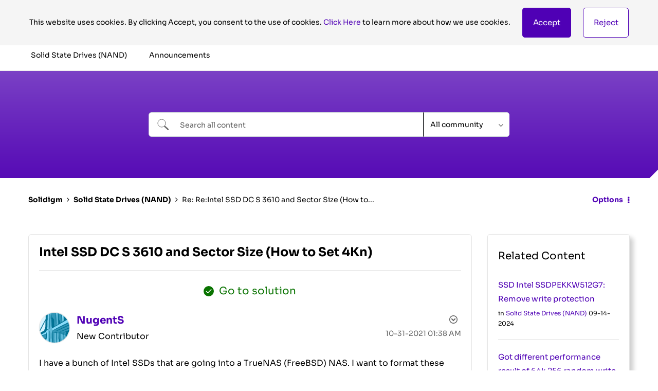

--- FILE ---
content_type: image/svg+xml
request_url: https://community.solidigm.com/html/assets/search-solidigm-grey.svg
body_size: 153
content:
<svg width="23" height="22" viewBox="0 0 23 22" fill="none" xmlns="http://www.w3.org/2000/svg">
<path d="M8.5 16C12.6421 16 16 12.6421 16 8.5C16 4.35786 12.6421 1 8.5 1C4.35786 1 1 4.35786 1 8.5C1 12.6421 4.35786 16 8.5 16Z" stroke="#656565"/>
<path fill-rule="evenodd" clip-rule="evenodd" d="M14.7402 13.6504L21.5902 19.8204C21.9702 20.1704 21.9902 20.7604 21.6402 21.1604C21.3002 21.5604 20.7002 21.5904 20.3102 21.2304L13.4102 15.0304C13.8902 14.6304 14.3302 14.1804 14.7302 13.6504H14.7402Z" fill="#656565" stroke="#656565"/>
</svg>
